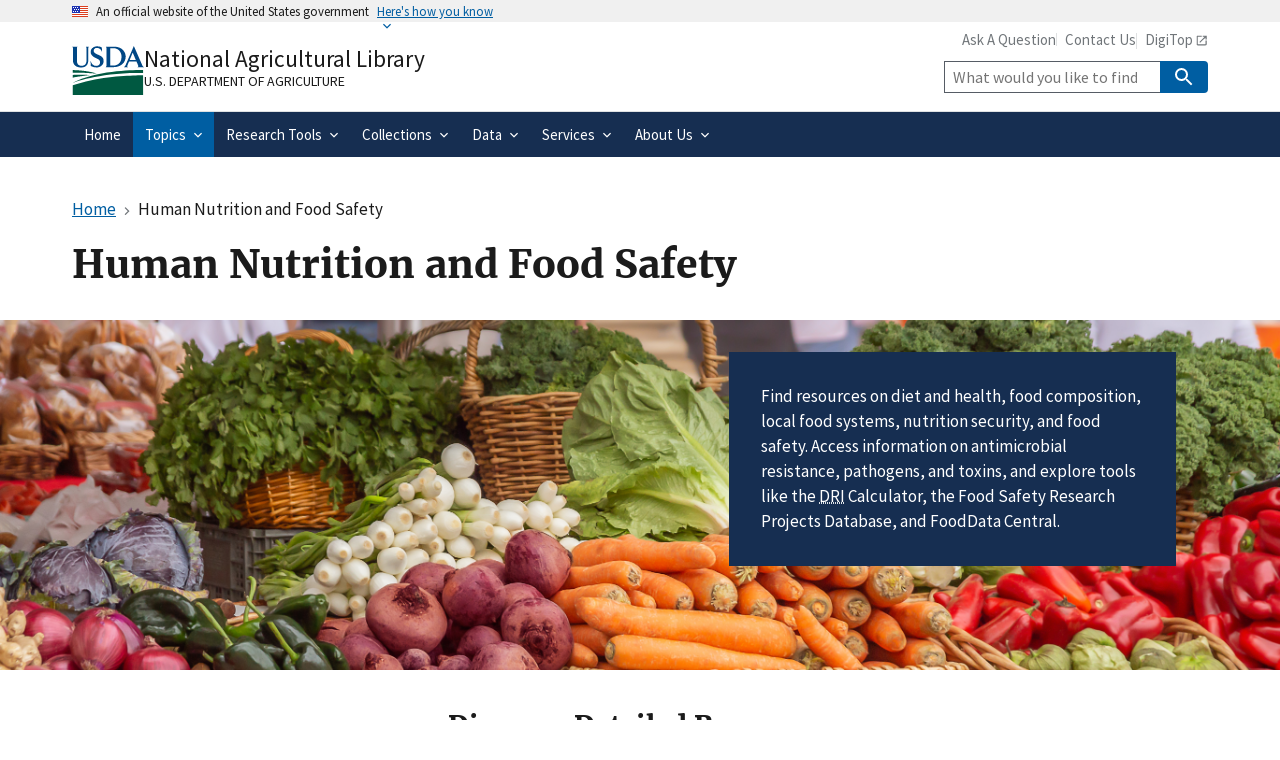

--- FILE ---
content_type: text/html; charset=UTF-8
request_url: https://www.nal.usda.gov/human-nutrition-and-food-safety?f%5B0%5D=category%3A187&page=4
body_size: 11892
content:
<!DOCTYPE html>
<html lang="en" dir="ltr">
  <head>
    <meta charset="utf-8" />
<meta name="description" content="Find resources on diet and health, nutrient composition, local foods and food safety, plus tools like the DRI Calculator and FoodData Central from USDA." />
<link rel="canonical" href="https://www.nal.usda.gov/human-nutrition-and-food-safety" />
<meta name="msvalidate.01" content="4A24138736DC6AE3D5589865B3297045" />
<meta name="google-site-verification" content="fVO2KZw8zCAz6pbIQWkKrFqKTe1Clkld5IDVAHLVqdE" />
<meta name="Generator" content="Drupal 11 (https://www.drupal.org)" />
<meta name="MobileOptimized" content="width" />
<meta name="HandheldFriendly" content="true" />
<meta name="viewport" content="width=device-width, initial-scale=1.0" />
<link rel="icon" href="/themes/custom/global_subtheme/favicon.ico" type="image/vnd.microsoft.icon" />

    <title>Human Nutrition and Food Safety | National Agricultural Library</title>
    <link rel="apple-touch-icon-precomposed" href="/themes/custom/nal_global/images/favicons/favicon-57.png">
    <link rel="apple-touch-icon-precomposed" sizes="72x72" href="/themes/custom/nal_global/images/favicons/favicon-72.png">
    <link rel="apple-touch-icon-precomposed" sizes="114x114" href="/themes/custom/nal_global/images/favicons/favicon-114.png">
    <link rel="apple-touch-icon-precomposed" sizes="144x144" href="/themes/custom/nal_global/images/favicons/favicon-144.png">
    <link rel="stylesheet" media="all" href="/sites/default/files/css/css_a32lvN4Ae-HzQVpAesjeNQ0DeYUOzGJBsQ9gQniSKX0.css?delta=0&amp;language=en&amp;theme=global_subtheme&amp;include=[base64]" />
<link rel="stylesheet" media="all" href="/sites/default/files/css/css_XXlCz4FrlgSlED7WqW1ew4BsGewYET_91UdkpV7asyA.css?delta=1&amp;language=en&amp;theme=global_subtheme&amp;include=[base64]" />

    <script type="application/json" data-drupal-selector="drupal-settings-json">{"path":{"baseUrl":"\/","pathPrefix":"","currentPath":"node\/141","currentPathIsAdmin":false,"isFront":false,"currentLanguage":"en","theme":"themes\/custom\/global_subtheme","currentQuery":{"f":["category:187"],"page":"4"}},"pluralDelimiter":"\u0003","suppressDeprecationErrors":true,"gtag":{"tagId":"G-3B6JN4Z2CV","consentMode":false,"otherIds":["G-ER98FFN75C"],"events":[],"additionalConfigInfo":[]},"ajaxPageState":{"libraries":"[base64]","theme":"global_subtheme","theme_token":null},"ajaxTrustedUrl":{"https:\/\/usdasearch.usda.gov\/search":true},"data":{"extlink":{"extTarget":false,"extTargetAppendNewWindowDisplay":true,"extTargetAppendNewWindowLabel":"(opens in a new window)","extTargetNoOverride":false,"extNofollow":false,"extTitleNoOverride":false,"extNoreferrer":false,"extFollowNoOverride":false,"extClass":"ext","extLabel":"(link is external)","extImgClass":false,"extSubdomains":false,"extExclude":"","extInclude":"","extCssExclude":".social-link,.usa-button,.important-links,.site-branding__usda","extCssInclude":"","extCssExplicit":"","extAlert":false,"extAlertText":"You are leaving a federal website to go to an external one.  We are not responsible for the content on external websites.","extHideIcons":false,"mailtoClass":"mailto","telClass":"","mailtoLabel":"(link sends email)","telLabel":"(link is a phone number)","extUseFontAwesome":false,"extIconPlacement":"append","extPreventOrphan":false,"extFaLinkClasses":"fa fa-external-link","extFaMailtoClasses":"fa fa-envelope-o","extAdditionalLinkClasses":"","extAdditionalMailtoClasses":"","extAdditionalTelClasses":"","extFaTelClasses":"fa fa-phone","allowedDomains":null,"extExcludeNoreferrer":""}},"sitewideAlert":{"refreshInterval":15000,"automaticRefresh":false},"user":{"uid":0,"permissionsHash":"4b5cff453117f61b075b66e9d8ead98e283c79491dda5dd5694e53e6f641ac4d"}}</script>
<script src="/sites/default/files/js/js_7s0mixeWYUgZmh6v40vyPc292NXDW6E_MSoj-Ee1Lig.js?scope=header&amp;delta=0&amp;language=en&amp;theme=global_subtheme&amp;include=[base64]"></script>
<script src="/modules/contrib/google_tag/js/gtag.js?t81x20"></script>
<script src="https://dap.digitalgov.gov/Universal-Federated-Analytics-Min.js?agency=USDA&amp;subagency=ARS-NAL&amp;siteplatform=Drupal" id="_fed_an_ua_tag" async></script>

  </head>
  <body>
        <a href="#main-content" class="visually-hidden focusable">
      Skip to main content
    </a>
    
      <div class="dialog-off-canvas-main-canvas" data-off-canvas-main-canvas>
    <section class="usa-banner" aria-label="Official website of the United States government">
  <div class="usa-accordion">
    <header class="usa-banner__header">
      <div class="usa-banner__inner">
        <div class="grid-col-auto">
          <img aria-hidden="true" class="usa-banner__header-flag" src="/themes/custom/nal_global/uswds/img/us_flag_small.png" alt="" />
        </div>
        <div class="grid-col-fill tablet:grid-col-auto" aria-hidden="true">
          <p class="usa-banner__header-text">An official website of the United States government</p>
          <p class="usa-banner__header-action">Here&apos;s how you know</p>
        </div>
        <button type="button" class="usa-accordion__button usa-banner__button" aria-expanded="false" aria-controls="gov-banner-default">
          <span class="usa-banner__button-text">Here&apos;s how you know</span>
        </button>
      </div>
    </header>
    <div class="usa-banner__content usa-accordion__content" id="gov-banner-default">
      <div class="grid-row grid-gap-lg">
        <div class="usa-banner__guidance tablet:grid-col-6">
          <svg width="40px" height="40px" class="usa-banner__icon usa-media-block__img banner-svg" id="dot_gov_icon" data-name="dot gov icon" xmlns="http://www.w3.org/2000/svg" viewBox="0 0 54 54">
            <defs>
              <style>
                .icon-dot-gov-1 {
                  fill: #007faa;
                }

                .icon-dot-gov-2 {
                  fill: none;
                  stroke: #046b99 !important;
                  stroke-miterlimit: 10;
                }
              </style>
            </defs>
            <title>dot gov icon</title>
            <path class="icon-dot-gov-1" d="M36.5,20.91v1.36H35.15a0.71,0.71,0,0,1-.73.68H18.23a0.71,0.71,0,0,1-.73-0.68H16.14V20.91l10.18-4.07Zm0,13.57v1.36H16.14V34.48a0.71,0.71,0,0,1,.73-0.68h18.9A0.71,0.71,0,0,1,36.5,34.48ZM21.57,23.62v8.14h1.36V23.62h2.71v8.14H27V23.62h2.71v8.14h1.36V23.62h2.71v8.14h0.63a0.71,0.71,0,0,1,.73.68v0.68H17.5V32.45a0.71,0.71,0,0,1,.73-0.68h0.63V23.62h2.71Z" />
            <circle class="icon-dot-gov-2" cx="27" cy="27.12" r="26" />
          </svg>
          <div class="usa-media-block__body">
            <p>
              <strong>Official websites use .gov</strong><br>
                A <strong>.gov</strong> website belongs to an official government organization in the United States.            </p>
          </div>
        </div>
        <div class="usa-banner__guidance tablet:grid-col-6">
          <svg width="40px" height="40px" class="usa-banner__icon usa-media-block__img banner-svg" id="https_icon" data-name="https icon" xmlns="http://www.w3.org/2000/svg" viewBox="0 0 54 54">
            <defs>
              <style>
                .icon-https-1 {
                  fill: #549500;
                }

                .icon-https-2 {
                  fill: none;
                  stroke: #458600;
                  stroke-miterlimit: 10;
                }
              </style>
            </defs>
            <title>https icon</title>
            <path class="icon-https-1" d="M34.72,34.84a1.29,1.29,0,0,1-1.29,1.29H20.57a1.29,1.29,0,0,1-1.29-1.29V27.12a1.29,1.29,0,0,1,1.29-1.29H21V23.26a6,6,0,0,1,12,0v2.57h0.43a1.29,1.29,0,0,1,1.29,1.29v7.72Zm-4.29-9V23.26a3.43,3.43,0,0,0-6.86,0v2.57h6.86Z" />
            <circle class="icon-https-2" cx="27" cy="27.12" r="26" />
          </svg>
          <div class="usa-media-block__body">
            <p>
              <strong>Secure .gov websites use HTTPS</strong><br>
                A <strong>lock</strong> ( <span class="icon-lock"><svg xmlns="http://www.w3.org/2000/svg" width="52" height="64" viewBox="0 0 52 64" class="usa-banner__lock-image" role="img" aria-hidden="true"><path fill="#000000" fill-rule="evenodd" d="M26 0c10.493 0 19 8.507 19 19v9h3a4 4 0 0 1 4 4v28a4 4 0 0 1-4 4H4a4 4 0 0 1-4-4V32a4 4 0 0 1 4-4h3v-9C7 8.507 15.507 0 26 0zm0 8c-5.979 0-10.843 4.77-10.996 10.712L15 19v9h22v-9c0-6.075-4.925-11-11-11z"/></svg></span> ) or <strong>https://</strong> means you’ve safely connected to the .gov website. Share sensitive information only on official, secure websites.            </p>
          </div>
        </div>
      </div>
    </div>
  </div>
</section>



<header data-component-id="nal_global:header__extended" class="usa-header usa-header--extended">
  <div class="usa-navbar">
    
<div data-component-id="nal_global:site_branding" class="nal-site-branding">
  <svg xmlns="http://www.w3.org/2000/svg" viewBox="0 0 147.04 100.58" aria-labelledby="usda-logo">
  <title id="usda-logo">USDA Logo</title>
  <defs>
    <style>.usda-logo-1{fill:#004785;}.usda-logo-2{fill:#005941;}</style>
  </defs>
  <g id="Layer_2" data-name="Layer 2">
    <g id="Layer_1-2" data-name="Layer 1">
      <path class="usda-logo-1" d="M33.36,4.09l-.19,25.36c0,10.54-6.26,14.63-14.69,14.63C11.22,44.08,2,40.86,2,29.88V4.09A3.16,3.16,0,0,0,0,1.3H11.9A3.11,3.11,0,0,0,10,4.09v26c0,4.34,1.49,10.48,9.55,10.48,7.38,0,10-4.84,10-11L29.45,4.09A3,3,0,0,0,27.78,1.3H35A3,3,0,0,0,33.36,4.09Z"/>
      <path class="usda-logo-1" d="M50.15,44.08a26.37,26.37,0,0,1-11.9-3l-.31-10.48c1.18,4.4,4.9,10.23,11.35,10.23,6.13,0,8-4.4,8-7.44,0-6-5.39-6.76-11-9.8s-8.19-6.51-8.19-11.22C38.06,4,45.94.62,51.58.62a19.92,19.92,0,0,1,9.36,2.29l.31,9.18c-.87-3.29-4.4-8.25-10.35-8.25-4.72,0-6.58,3.29-6.58,6,0,3.78,2.67,5.2,8.5,7.87S64.6,22.44,64.6,31.06C64.6,38.81,57.78,44.08,50.15,44.08Z"/>
      <path class="usda-logo-1" d="M84.62,43.46H68.69a3.08,3.08,0,0,0,1.61-2.79V4.09A3,3,0,0,0,68.69,1.3H85.18c20.4,0,24.49,14.45,24.49,20.46C109.67,32.55,101.36,43.46,84.62,43.46ZM83.88,4.4c-1.49,0-4.78,0-5.71.13V40.24h5c14,0,17.92-9.43,17.92-18.48C101.05,14.32,96.71,4.4,83.88,4.4Z"/>
      <path class="usda-logo-1" d="M133.77,43.46c1.62-.87,1.93-1.73,1.49-3-.18-.62-1.8-4.4-3.53-8.61H116.54a89.58,89.58,0,0,0-3.47,8.55c-.56,1.49-.25,2.36,1.42,3.1h-8.55a7.38,7.38,0,0,0,2.91-3C110,38.07,126.33,0,126.33,0s16.5,38.07,17.61,40.42a5.45,5.45,0,0,0,3.1,3ZM124,13.39s-4.22,10.54-6.2,15.19H130.3C127.39,21.7,124,13.39,124,13.39Z"/>
      <path class="usda-logo-2" d="M145.18,49.42S55,47.18,1.52,75.65c0,0,56.63-22.39,143.66-20.15Z"/>
      <path class="usda-logo-2" d="M1.52,49.42s30.4.32,49.27,7.36c0,0-38.71-3.2-49.27-1.6Z"/>
      <path class="usda-logo-2" d="M1.52,59.34s21.76-1,34.88.32c0,0-31.68,3.84-34.88,5.44Z"/>
      <path class="usda-logo-2" d="M130.23,60.32h-.47C103.53,60.83,48.51,64,1.54,80.59v20l143.66,0V60.32S139.62,60.15,130.23,60.32Z"/>
    </g>
  </g>
</svg>

  <div class="nal-site-branding__text">
          <div class="nal-site-branding__site-name"><a href="/" title="Home" rel="home">National Agricultural Library</a></div>
        <div class="nal-site-branding__usda site-branding__usda"><a href="https://www.usda.gov">U.S. Department of Agriculture</a></div>
  </div>
</div>

    <button data-component-id="nal_global:menu_button" class="usa-menu-btn cursor-pointer" type="button">Menu</button>

  </div>
  <nav aria-label="Primary navigation" class="usa-nav">
    <div class="usa-nav__inner">
      
<button class="usa-nav__close nal-close-button bg-transparent border-0 cursor-pointer" data-component-id="nal_global:close_button">
  <svg aria-hidden="true" class="usa-icon" focusable="false" role="img"><use href="/themes/custom/nal_global/uswds/img/sprite.svg#close"></use></svg>
  <span class="usa-sr-only">Close</span>
</button>


      <div class="usa-nav__secondary">
            
<ul id="block-global-subtheme-secondarylinks" data-component-id="nal_global:secondary_links" class="usa-nav__secondary-links">
      <li class="usa-nav__secondary-item">
      <a href="/ask-question" data-drupal-link-system-path="node/14">Ask A Question</a>
    </li>
      <li class="usa-nav__secondary-item">
      <a href="/contact-us" data-drupal-link-system-path="node/10">Contact Us</a>
    </li>
      <li class="usa-nav__secondary-item">
      <a href="https://digitop.nal.usda.gov/">DigiTop</a>
    </li>
  </ul>


<div id="block-global-subtheme-webform-usasearch" class="block block-webform block-webform-block">
  
    
      <form class="webform-submission-form webform-submission-add-form webform-submission-usasearch-form webform-submission-usasearch-add-form webform-submission-usasearch-node-141-form webform-submission-usasearch-node-141-add-form usa-search usa-search--small js-webform-details-toggle webform-details-toggle" role="search" data-drupal-selector="webform-submission-usasearch-node-141-add-form" action="https://usdasearch.usda.gov/search" method="get" id="webform-submission-usasearch-node-141-add-form" accept-charset="UTF-8">
  
  <div class="js-webform-type-search webform-type-search js-form-item form-item form-type-search js-form-type-search form-item-query js-form-item-query form-no-label">
      <label for="edit-query" class="usa-label visually-hidden">Site Search</label>
        <input class="usagov-search-autocomplete form-search usa-input" data-drupal-selector="edit-query" type="search" id="edit-query" name="query" size="60" maxlength="128" placeholder="What would you like to find?" />

        </div>
<input data-drupal-selector="edit-affiliate" type="hidden" name="affiliate" value="www.nal.usda.gov" />
<div data-drupal-selector="edit-actions" class="form-actions webform-actions js-form-wrapper form-wrapper" id="edit-actions--EoSM9LhdgoI">
          
<button class="webform-button--submit button button--primary js-form-submit form-submit usa-button" data-drupal-selector="edit-actions-submit" type="submit" id="edit-actions-submit" name="op" value="Search" data-component-id="nal_global:button"><svg aria-hidden="true" class="usa-icon" focusable="false" role="img"><use href="/themes/custom/nal_global/uswds/img/sprite.svg#search"></use></svg>
<span class="nal-button__text">Search</span>
</button>




</div>


  
</form>

  </div>



  
      </div>

          
                    <ul data-component-id="nal_global:primary_navigation" class="usa-nav__primary usa-accordion">
                <li class="usa-nav__primary-item">
        
                          <a href="/" class="usa-nav-link" data-drupal-link-system-path="&lt;front&gt;"><span>Home</span></a>
        
              </li>
                <li class="usa-nav__primary-item">
        
                          
          <button class="usa-accordion__button usa-nav__link usa-current" aria-expanded="false" aria-controls="extended-nav-section-2"><span>Topics</span></button>
        
                                                <ul id="extended-nav-section-2" hidden class="usa-nav__submenu">
                <li class="usa-nav__submenu-item">
        
                          <a href="/animal-health-and-welfare" data-drupal-link-system-path="node/126"><span>Animal Health and Welfare</span></a>
        
              </li>
                <li class="usa-nav__submenu-item">
        
                          <a href="/economics-business-and-trade" data-drupal-link-system-path="node/136"><span>Economics, Business, and Trade</span></a>
        
              </li>
                <li class="usa-nav__submenu-item">
        
                          <a href="/farms-and-agricultural-production-systems" data-drupal-link-system-path="node/134"><span>Farms and Agricultural Production Systems</span></a>
        
              </li>
                <li class="usa-nav__submenu-item">
        
                          <a href="/human-nutrition-and-food-safety" class="usa-current" data-drupal-link-system-path="node/141"><span>Human Nutrition and Food Safety</span></a>
        
              </li>
                <li class="usa-nav__submenu-item">
        
                          <a href="/natural-resources-conservation-environment" data-drupal-link-system-path="node/132"><span>Natural Resources, Conservation, and Environment</span></a>
        
              </li>
                <li class="usa-nav__submenu-item">
        
                          <a href="/plant-production-gardening" data-drupal-link-system-path="node/135"><span>Plant Production and Gardening</span></a>
        
              </li>
                <li class="usa-nav__submenu-item">
        
                          <a href="/rural-development-communities" data-drupal-link-system-path="node/125"><span>Rural Development and Communities</span></a>
        
              </li>
                <li class="usa-nav__submenu-item">
        
                          <a href="/topics" data-drupal-link-system-path="node/479"><span>All Topics</span></a>
        
              </li>
        </ul>
  
              </li>
                <li class="usa-nav__primary-item">
        
                          
          <button class="usa-accordion__button usa-nav__link" aria-expanded="false" aria-controls="extended-nav-section-3"><span>Research Tools</span></button>
        
                                                <ul id="extended-nav-section-3" hidden class="usa-nav__submenu">
                <li class="usa-nav__submenu-item">
        
                          <a href="https://search.nal.usda.gov" title="SEARCH the National Agricultural Library"><span>NAL SEARCH</span></a>
        
              </li>
                <li class="usa-nav__submenu-item">
        
                          <a href="https://search.nal.usda.gov/discovery/search?vid=01NAL_INST:MAIN&amp;search_scope=pubag"><span>PubAg</span></a>
        
              </li>
                <li class="usa-nav__submenu-item">
        
                          <a href="https://agdatacommons.nal.usda.gov"><span>Ag Data Commons</span></a>
        
              </li>
                <li class="usa-nav__submenu-item">
        
                          <a href="https://search.nal.usda.gov/discovery/search?vid=01NAL_INST:MAIN&amp;search_scope=agricola"><span>AGRICOLA</span></a>
        
              </li>
                <li class="usa-nav__submenu-item">
        
                          <a href="https://lod.nal.usda.gov/" title="National Agricultural Library (NALT) Concept Space"><span>NALT Concept Space</span></a>
        
              </li>
                <li class="usa-nav__submenu-item">
        
                          <a href="https://fdc.nal.usda.gov/"><span>Food Data Central</span></a>
        
              </li>
                <li class="usa-nav__submenu-item">
        
                          <a href="/research-tools/food-safety-research-projects" data-drupal-link-system-path="node/215"><span>Food Safety Research Projects Database</span></a>
        
              </li>
                <li class="usa-nav__submenu-item">
        
                          <a href="https://archivesspace.nal.usda.gov/"><span>Manuscript Collections Search</span></a>
        
              </li>
                <li class="usa-nav__submenu-item">
        
                          <a href="/research-tools/research-tools" data-drupal-link-system-path="node/163"><span>All Research Tools</span></a>
        
              </li>
        </ul>
  
              </li>
                <li class="usa-nav__primary-item">
        
                          
          <button class="usa-accordion__button usa-nav__link" aria-expanded="false" aria-controls="extended-nav-section-4"><span>Collections</span></button>
        
                                                <ul id="extended-nav-section-4" hidden class="usa-nav__submenu">
                <li class="usa-nav__submenu-item">
        
                          <a href="https://naldc.nal.usda.gov" title="Link to the National Agricultural Library Digital Collections"><span>Digital Collections</span></a>
        
              </li>
                <li class="usa-nav__submenu-item">
        
                          <a href="/collections/exhibits" data-drupal-link-system-path="node/658"><span>Exhibits</span></a>
        
              </li>
                <li class="usa-nav__submenu-item">
        
                          <a href="/collections/special-collections" data-drupal-link-system-path="node/657"><span>Special Collections</span></a>
        
              </li>
                <li class="usa-nav__submenu-item">
        
                          <a href="/collections/stories" data-drupal-link-system-path="node/137"><span>Stories From the Collection</span></a>
        
              </li>
                <li class="usa-nav__submenu-item">
        
                          <a href="/collections/government-documents" data-drupal-link-system-path="node/758"><span>Government Documents</span></a>
        
              </li>
                <li class="usa-nav__submenu-item">
        
                          <a href="/all-collections" data-drupal-link-system-path="node/484"><span>All Collections</span></a>
        
              </li>
        </ul>
  
              </li>
                <li class="usa-nav__primary-item">
        
                          
          <button class="usa-accordion__button usa-nav__link" aria-expanded="false" aria-controls="extended-nav-section-5"><span>Data</span></button>
        
                                                <ul id="extended-nav-section-5" hidden class="usa-nav__submenu">
                <li class="usa-nav__submenu-item">
        
                          <a href="/services/data-management-planning" data-drupal-link-system-path="node/864"><span>Data Management Planning Services</span></a>
        
              </li>
                <li class="usa-nav__submenu-item">
        
                          <a href="/services/data-management-planning#toc-create-a-dmp" data-drupal-link-system-path="node/864"><span>Create a DMP</span></a>
        
              </li>
                <li class="usa-nav__submenu-item">
        
                          <a href="/services/data-management-planning#toc-dmp-feedback-and-review" data-drupal-link-system-path="node/864"><span>DMP Feedback and Review</span></a>
        
              </li>
                <li class="usa-nav__submenu-item">
        
                          <a href="/services/data-management-planning#toc-find-a-data-repository" title="Resources for finding a suitable data repository" data-drupal-link-system-path="node/864"><span>Find a Data Repository</span></a>
        
              </li>
                <li class="usa-nav__submenu-item">
        
                          <a href="/services/data-management-planning#toc-data-management-glossary" title="Helpful definitions of Data Management terminology" data-drupal-link-system-path="node/864"><span>Data Management Glossary</span></a>
        
              </li>
                <li class="usa-nav__submenu-item">
        
                          <a href="/services/data-management-planning#toc-data-management-videos" data-drupal-link-system-path="node/864"><span>Data Management Videos</span></a>
        
              </li>
        </ul>
  
              </li>
                <li class="usa-nav__primary-item">
        
                          
          <button class="usa-accordion__button usa-nav__link" aria-expanded="false" aria-controls="extended-nav-section-6"><span>Services</span></button>
        
                                                <ul id="extended-nav-section-6" hidden class="usa-nav__submenu">
                <li class="usa-nav__submenu-item">
        
                          <a href="/services/public-access" data-drupal-link-system-path="node/175"><span>Public Access and Open Science at USDA</span></a>
        
              </li>
                <li class="usa-nav__submenu-item">
        
                          <a href="/services/data-management-planning" data-drupal-link-system-path="node/864"><span>Data Management Planning</span></a>
        
              </li>
                <li class="usa-nav__submenu-item">
        
                          <a href="/services/agdatacommons" data-drupal-link-system-path="node/818"><span>Ag Data Commons User Guide</span></a>
        
              </li>
                <li class="usa-nav__submenu-item">
        
                          <a href="https://digitop.nal.usda.gov/"><span>DigiTop</span></a>
        
              </li>
                <li class="usa-nav__submenu-item">
        
                          <a href="/borrow-materials" data-drupal-link-system-path="node/11"><span>Borrow Materials</span></a>
        
              </li>
                <li class="usa-nav__submenu-item">
        
                          <a href="/ask-question" data-drupal-link-system-path="node/14"><span>Reference and Research</span></a>
        
              </li>
                <li class="usa-nav__submenu-item">
        
                          <a href="/services" data-drupal-link-system-path="node/165"><span>All Services</span></a>
        
              </li>
        </ul>
  
              </li>
                <li class="usa-nav__primary-item">
        
                          
          <button class="usa-accordion__button usa-nav__link" aria-expanded="false" aria-controls="extended-nav-section-7"><span>About Us</span></button>
        
                                                <ul id="extended-nav-section-7" hidden class="usa-nav__submenu">
                <li class="usa-nav__submenu-item">
        
                          <a href="/about-the-library" data-drupal-link-system-path="node/3"><span>About the Library</span></a>
        
              </li>
                <li class="usa-nav__submenu-item">
        
                          <a href="/about-us/events" data-drupal-link-system-path="node/171"><span>Events</span></a>
        
              </li>
                <li class="usa-nav__submenu-item">
        
                          <a href="/programs" data-drupal-link-system-path="node/100"><span>Program Areas</span></a>
        
              </li>
                <li class="usa-nav__submenu-item">
        
                          <a href="/about-us/internships" data-drupal-link-system-path="node/13"><span>Internships</span></a>
        
              </li>
                <li class="usa-nav__submenu-item">
        
                          <a href="/contact-us" data-drupal-link-system-path="node/10"><span>Contact Us</span></a>
        
              </li>
        </ul>
  
              </li>
        </ul>
  






      </div>
  </nav>
</header>


  <div class="grid-container">
    <div class="grid-row grid-gap">

                  <section class="tablet:grid-col-12">

                                      <div class="highlighted">  <div class="region region--highlighted">
    <div id="block-global-subtheme-sitewidealert" class="block block-sitewide-alert-block">
  
    
      <div data-sitewide-alert role="banner"></div>
  </div>
<div data-drupal-messages-fallback class="hidden"></div>

  </div>
</div>
                  
                                      
                  
                          <main id="main-content">
              <div class="region region--content">
    <div id="block-global-subtheme-breadcrumbs" class="block block-system block-system-breadcrumb-block">
  
    
        
<nav data-component-id="nal_global:breadcrumbs" aria-label="Breadcrumbs" class="usa-breadcrumb">
  <ol class="usa-breadcrumb__list">
                <li class="usa-breadcrumb__list-item">
                  <a href="/" class="usa-breadcrumb__link"><span>Home</span></a>
              </li>
                              <li class="usa-breadcrumb__list-item usa-current" aria-current="page">
                  <span>Human Nutrition and Food Safety</span>
              </li>
      </ol>
</nav>



  </div>
<div id="block-global-subtheme-page-title" class="block block-core block-page-title-block">
  
    
      
  <h1 class="margin-top-0"><span>Human Nutrition and Food Safety</span>
</h1>


  </div>
<div id="block-global-subtheme-content" class="block block-system block-system-main-block">
  
    
      <article class="node node--type-page node--view-mode-full">

  
    

  
  <div>
      <div class="layout layout--onecol">
    <div  class="layout__region layout__region--content">
      <div class="block block-layout-builder block-extra-field-blocknodepagecontent-moderation-control">
  
    
      
  </div>
    
<section data-component-id="nal_global:hero" class="usa-hero" style="min-height: 350px;">
  
  <div class="grid-container">
    <div class="usa-hero__callout grid-col-12 tablet:grid-col-6 desktop:grid-col-5 tablet:grid-offset-6 desktop:grid-offset-7">
      
            
          
  <p>Find resources on diet and health, food composition, local food systems, nutrition security, and food safety. Access information on antimicrobial resistance, pathogens, and toxins, and explore tools like the <abbr title="Dietary Reference Intakes">DRI</abbr> Calculator, the Food Safety Research Projects Database, and FoodData Central.</p>



      </div>
  </div>

  <div class="nal-hero__background" style="background-image: url(&#039;/sites/default/files/hero-image/farmers_market_vegetables%20-%20Manny%20DaCunha.jpeg&#039;);"></div>
</section>



    </div>
  </div>
    
  <div class="layout">
          
<div class="nal-layout__section-heading">
      <h2  class="nal-layout__section-heading__title" id="section--discover-detailed-resourc">Discover Detailed Resources</h2>
    </div>

    
    <div class="layout__container grid-row grid-gap-4">
        <div class="layout__region layout__region--content grid-col-12">
    <div class="block block-layout-builder block-inline-blockicon-group">
  
    
      
<ul data-component-id="nal_global:thumbnail_menu" class="nal-thumbnail-menu">
      <li class="nal-thumbnail-menu__item">
<div data-component-id="nal_global:thumbnail_menu_item" class="nal-thumbnail-menu-item">
  
  <a class="nal-thumbnail-menu-item__link" href="/human-nutrition-and-food-safety/diet-and-health" rel="bookmark">
        
  
<div data-component-id="nal_global:thumbnail" class="nal-thumbnail nal-thumbnail--circle">
          <img loading="lazy" src="/sites/default/files/styles/icon/public/icon-images/produce_chopping_kitchen_0.jpeg?h=9a7fff01&amp;itok=VgWgCYmB" width="120" height="120" alt="" />



    </div>



      
    <span class="nal-thumbnail-menu-item__title">Diet and Health</span>
    
  </a>
  </div>


</li>
      <li class="nal-thumbnail-menu__item">
<div data-component-id="nal_global:thumbnail_menu_item" class="nal-thumbnail-menu-item">
  
  <a class="nal-thumbnail-menu-item__link" href="/human-nutrition-and-food-safety/dietary-guidance" rel="bookmark">
        
  
<div data-component-id="nal_global:thumbnail" class="nal-thumbnail nal-thumbnail--circle">
          <img loading="lazy" src="/sites/default/files/styles/icon/public/icon-images/lunch_bowl_2%20-%20fahrwasser_1.jpeg?h=2d9b7919&amp;itok=T1K_NkF7" width="120" height="120" alt="" />



    </div>



      
    <span class="nal-thumbnail-menu-item__title">Dietary Guidance</span>
    
  </a>
  </div>


</li>
      <li class="nal-thumbnail-menu__item">
<div data-component-id="nal_global:thumbnail_menu_item" class="nal-thumbnail-menu-item">
  
  <a class="nal-thumbnail-menu-item__link" href="/human-nutrition-and-food-safety/food-composition" rel="bookmark">
        
  
<div data-component-id="nal_global:thumbnail" class="nal-thumbnail nal-thumbnail--circle">
          <img loading="lazy" src="/sites/default/files/styles/icon/public/icon-images/grocery_phone_older%20-%20Robert%20Kneschke_0.jpeg?h=6f8e8448&amp;itok=CdWgv1hP" width="120" height="120" alt="" />



    </div>



      
    <span class="nal-thumbnail-menu-item__title">Food Composition</span>
    
  </a>
  </div>


</li>
      <li class="nal-thumbnail-menu__item">
<div data-component-id="nal_global:thumbnail_menu_item" class="nal-thumbnail-menu-item">
  
  <a class="nal-thumbnail-menu-item__link" href="/human-nutrition-and-food-safety/food-entrepreneurship" rel="bookmark">
        
  
<div data-component-id="nal_global:thumbnail" class="nal-thumbnail nal-thumbnail--circle">
          <img loading="lazy" src="/sites/default/files/styles/icon/public/icon-images/food_business%20-%20AntonioDiaz.jpeg?h=7a1b8a67&amp;itok=YUHCnChz" width="120" height="120" alt="" />



    </div>



      
    <span class="nal-thumbnail-menu-item__title">Food Entrepreneurship</span>
    
  </a>
  </div>


</li>
      <li class="nal-thumbnail-menu__item">
<div data-component-id="nal_global:thumbnail_menu_item" class="nal-thumbnail-menu-item">
  
  <a class="nal-thumbnail-menu-item__link" href="/human-nutrition-and-food-safety/food-labeling" rel="bookmark">
        
  
<div data-component-id="nal_global:thumbnail" class="nal-thumbnail nal-thumbnail--circle">
          <img loading="lazy" src="/sites/default/files/styles/icon/public/icon-images/food%20labels%20-%20JackF_0.jpeg?h=f55ea208&amp;itok=EzxeAexV" width="120" height="120" alt="" />



    </div>



      
    <span class="nal-thumbnail-menu-item__title">Food Labeling</span>
    
  </a>
  </div>


</li>
      <li class="nal-thumbnail-menu__item">
<div data-component-id="nal_global:thumbnail_menu_item" class="nal-thumbnail-menu-item">
  
  <a class="nal-thumbnail-menu-item__link" href="/human-nutrition-and-food-safety/food-security" rel="bookmark">
        
  
<div data-component-id="nal_global:thumbnail" class="nal-thumbnail nal-thumbnail--circle">
          <img loading="lazy" src="/sites/default/files/styles/icon/public/icon-images/food_bank_meal%20-%20kuarmungadd.jpeg?h=329531b8&amp;itok=ou1QPHA4" width="120" height="120" alt="" />



    </div>



      
    <span class="nal-thumbnail-menu-item__title">Food Security</span>
    
  </a>
  </div>


</li>
      <li class="nal-thumbnail-menu__item">
<div data-component-id="nal_global:thumbnail_menu_item" class="nal-thumbnail-menu-item">
  
  <a class="nal-thumbnail-menu-item__link" href="/human-nutrition-and-food-safety/life-stage-nutrition" rel="bookmark">
        
  
<div data-component-id="nal_global:thumbnail" class="nal-thumbnail nal-thumbnail--circle">
          <img loading="lazy" src="/sites/default/files/styles/icon/public/icon-images/life%20stage%20nutrition%20-%20Monkey%20Business_0.jpeg?h=cecf4cec&amp;itok=tR3sE59i" width="120" height="120" alt="" />



    </div>



      
    <span class="nal-thumbnail-menu-item__title">Life Stage Nutrition</span>
    
  </a>
  </div>


</li>
      <li class="nal-thumbnail-menu__item">
<div data-component-id="nal_global:thumbnail_menu_item" class="nal-thumbnail-menu-item">
  
  <a class="nal-thumbnail-menu-item__link" href="/human-nutrition-and-food-safety/local-foods-and-communities" rel="bookmark">
        
  
<div data-component-id="nal_global:thumbnail" class="nal-thumbnail nal-thumbnail--circle">
          <img loading="lazy" src="/sites/default/files/styles/icon/public/icon-images/barn_field_flicker_51318638237_17cb78a661_o.jpg?h=6f6a42e1&amp;itok=STS58sTE" width="120" height="120" alt="" />



    </div>



      
    <span class="nal-thumbnail-menu-item__title">Local Foods and Communities</span>
    
  </a>
  </div>


</li>
      <li class="nal-thumbnail-menu__item">
<div data-component-id="nal_global:thumbnail_menu_item" class="nal-thumbnail-menu-item">
  
  <a class="nal-thumbnail-menu-item__link" href="/human-nutrition-and-food-safety/nutrition-security" rel="bookmark">
        
  
<div data-component-id="nal_global:thumbnail" class="nal-thumbnail nal-thumbnail--circle">
          <img loading="lazy" src="/sites/default/files/styles/icon/public/icon-images/man_grocery_milk%20-%20antgor_2.jpeg?h=ac778ff2&amp;itok=PC-kAnPI" width="120" height="120" alt="" />



    </div>



      
    <span class="nal-thumbnail-menu-item__title">Nutrition Security</span>
    
  </a>
  </div>


</li>
      <li class="nal-thumbnail-menu__item">
<div data-component-id="nal_global:thumbnail_menu_item" class="nal-thumbnail-menu-item">
  
  <a class="nal-thumbnail-menu-item__link" href="/human-nutrition-and-food-safety/nutrition-tools-and-curricula" rel="bookmark">
        
  
<div data-component-id="nal_global:thumbnail" class="nal-thumbnail nal-thumbnail--circle">
          <img loading="lazy" src="/sites/default/files/styles/icon/public/icon-images/online%20tools%20-%20LIGHTFIELD%20STUDIOS_1.jpeg?h=daecdb0e&amp;itok=Aj4GKf10" width="120" height="120" alt="" />



    </div>



      
    <span class="nal-thumbnail-menu-item__title">Nutrition Tools and Curricula</span>
    
  </a>
  </div>


</li>
  </ul>



  </div>

  </div>
    </div>

    <div class="layout__background"></div>
  </div>

    
  <div class="layout">
          
<div class="nal-layout__section-heading">
      <h2  class="nal-layout__section-heading__title" id="section--food-safety-topics">Food Safety Topics</h2>
    </div>

    
    <div class="layout__container grid-row grid-gap-4">
        <div class="layout__region layout__region--content grid-col-12">
    <div class="block block-layout-builder block-inline-blockicon-group">
  
    
      
<ul data-component-id="nal_global:thumbnail_menu" class="nal-thumbnail-menu">
      <li class="nal-thumbnail-menu__item">
<div data-component-id="nal_global:thumbnail_menu_item" class="nal-thumbnail-menu-item">
  
  <a class="nal-thumbnail-menu-item__link" href="/human-nutrition-and-food-safety/antimicrobial-resistance" rel="bookmark">
        
  
<div data-component-id="nal_global:thumbnail" class="nal-thumbnail nal-thumbnail--circle">
          <img loading="lazy" src="/sites/default/files/styles/icon/public/icon-images/t5-banner_0.jpg?h=6437d34d&amp;itok=zelnoRDa" width="120" height="120" alt="" />



    </div>



      
    <span class="nal-thumbnail-menu-item__title">Antimicrobial Resistance</span>
    
  </a>
  </div>


</li>
      <li class="nal-thumbnail-menu__item">
<div data-component-id="nal_global:thumbnail_menu_item" class="nal-thumbnail-menu-item">
  
  <a class="nal-thumbnail-menu-item__link" href="/human-nutrition-and-food-safety/bacterial-pathogens-viruses-and-foodborne-illness" rel="bookmark">
        
  
<div data-component-id="nal_global:thumbnail" class="nal-thumbnail nal-thumbnail--circle">
          <img loading="lazy" src="/sites/default/files/styles/icon/public/icon-images/Microscopic%20Bacteria_3.jpg?h=53f45f9d&amp;itok=vs_T0SEG" width="120" height="120" alt="" />



    </div>



      
    <span class="nal-thumbnail-menu-item__title">Bacterial Pathogens, Viruses, and Foodborne Illness</span>
    
  </a>
  </div>


</li>
      <li class="nal-thumbnail-menu__item">
<div data-component-id="nal_global:thumbnail_menu_item" class="nal-thumbnail-menu-item">
  
  <a class="nal-thumbnail-menu-item__link" href="/human-nutrition-and-food-safety/chemical-contaminants" rel="bookmark">
        
  
<div data-component-id="nal_global:thumbnail" class="nal-thumbnail nal-thumbnail--circle">
          <img loading="lazy" src="/sites/default/files/styles/icon/public/icon-images/Biological%20and%20Chemical%20Contaminants%20Radiation%20Level%20Check-3by2_0.jpg?h=53f45f9d&amp;itok=H56WtGKS" width="120" height="120" alt="" />



    </div>



      
    <span class="nal-thumbnail-menu-item__title">Chemical Contaminants</span>
    
  </a>
  </div>


</li>
      <li class="nal-thumbnail-menu__item">
<div data-component-id="nal_global:thumbnail_menu_item" class="nal-thumbnail-menu-item">
  
  <a class="nal-thumbnail-menu-item__link" href="/human-nutrition-and-food-safety/food-safety-standards" rel="bookmark">
        
  
<div data-component-id="nal_global:thumbnail" class="nal-thumbnail nal-thumbnail--circle">
          <img loading="lazy" src="/sites/default/files/styles/icon/public/icon-images/Food%20Processing%20Technology%20Stock%20_73929852.jpeg?h=53f45f9d&amp;itok=QpewcC7f" width="120" height="120" alt="" />



    </div>



      
    <span class="nal-thumbnail-menu-item__title">Food Safety Standards</span>
    
  </a>
  </div>


</li>
      <li class="nal-thumbnail-menu__item">
<div data-component-id="nal_global:thumbnail_menu_item" class="nal-thumbnail-menu-item">
  
  <a class="nal-thumbnail-menu-item__link" href="/human-nutrition-and-food-safety/natural-toxins-in-food" rel="bookmark">
        
  
<div data-component-id="nal_global:thumbnail" class="nal-thumbnail nal-thumbnail--circle">
          <img loading="lazy" src="/sites/default/files/styles/icon/public/icon-images/Aflatoxins_4.jpg?h=53f45f9d&amp;itok=kXUOTTy3" width="120" height="120" alt="" />



    </div>



      
    <span class="nal-thumbnail-menu-item__title">Natural Toxins</span>
    
  </a>
  </div>


</li>
  </ul>



  </div>

  </div>
    </div>

    <div class="layout__background"></div>
  </div>

        
  <div class="layout">
          
<div class="nal-layout__section-heading">
      <h2  class="nal-layout__section-heading__title" id="section--key-tools-and-products">Key Tools and Products</h2>
    </div>

    
    <div class="layout__container grid-row grid-gap-4">
        <div class="layout__region layout__region--first tablet:grid-col-4">
    

<div data-component-id="nal_global:card" class="usa-card">
  <div class="usa-card__container">
    <div class="usa-card__header">
      
      <h3 class="usa-card__heading">DRI Calculator for Healthcare Professionals</h3>
      
    </div>
    <div class="usa-card__media">
      <div class="usa-card__img">
            
    <img loading="lazy" src="/sites/default/files/styles/card/public/card-image/istock_62168048_large_0_1.jpg?h=3a51597d&amp;itok=o9poEqPd" width="330" height="220" alt="" />







        </div>
    </div>
    <div class="usa-card__body">
          
  <p>Calculate daily nutrient recommendations based on the Dietary Reference Intakes (DRIs) established by the&nbsp;National Academies of Sciences, Engineering and Medicine.&nbsp;</p>



      </div>
    <div class="usa-card__footer">
          
  <a href="/human-nutrition-and-food-safety/dri-calculator" class="usa-button">Discover Nutritional Needs</a>


      </div>
  </div>
</div>



  </div>

  <div class="layout__region layout__region--second tablet:grid-col-4">
    

<div data-component-id="nal_global:card" class="usa-card">
  <div class="usa-card__container">
    <div class="usa-card__header">
      
      <h3 class="usa-card__heading">Food Safety Research Projects Database</h3>
      
    </div>
    <div class="usa-card__media">
      <div class="usa-card__img">
            
    <img loading="lazy" src="/sites/default/files/styles/card/public/card-image/amr_1.jpg?h=3a51597d&amp;itok=OXhcplvv" width="330" height="220" alt="" />







        </div>
    </div>
    <div class="usa-card__body">
          
  <p>The Research Projects Database provides users with information on current food safety research projects from both <abbr title="United States">U.S.</abbr> and international government and non-government organizations.</p>



      </div>
    <div class="usa-card__footer">
          
  <a href="/research-tools/food-safety-research-projects" class="usa-button">Search the Database</a>


      </div>
  </div>
</div>



  </div>

  <div class="layout__region layout__region--third tablet:grid-col-4">
    

<div data-component-id="nal_global:card" class="usa-card">
  <div class="usa-card__container">
    <div class="usa-card__header">
      
      <h3 class="usa-card__heading">Get Started Finding Food Safety Research Publications</h3>
      
    </div>
    <div class="usa-card__media">
      <div class="usa-card__img">
            
    <img loading="lazy" src="/sites/default/files/styles/card/public/card-image/Research%20Publications%20Image%20_0.jpeg?h=2188f392&amp;itok=-QATzuq4" width="330" height="220" alt="" />







        </div>
    </div>
    <div class="usa-card__body">
          
  <p><span>Discover search terms, canned searches, links to selected databases, and details about food safety research program plans.</span></p>



      </div>
    <div class="usa-card__footer">
          
  <a href="/services/get-started-finding-food-safety-research-publications" class="usa-button">Find Food Safety Research</a>


      </div>
  </div>
</div>



  </div>
    </div>

    <div class="layout__background"></div>
  </div>

      
  <div class="layout">
    
    <div class="layout__container grid-row grid-gap-4">
        <div class="layout__region layout__region--first tablet:grid-col-4">
    

<div data-component-id="nal_global:card" class="usa-card">
  <div class="usa-card__container">
    <div class="usa-card__header">
      
      <h3 class="usa-card__heading">Find Nutrition Research and Publications</h3>
      
    </div>
    <div class="usa-card__media">
      <div class="usa-card__img">
            
    <img loading="lazy" src="/sites/default/files/styles/card/public/card-image/research_food_petri_test%20tubes%20-%20udra11.jpeg?h=0d27ee61&amp;itok=FCsW-FEu" width="330" height="220" alt="" />







        </div>
    </div>
    <div class="usa-card__body">
          
  <p>Learn how to find food and human nutrition research articles using topical queries and bibliographic databases.</p>



      </div>
    <div class="usa-card__footer">
          
  <a href="/services/find-nutrition-research-and-publications" class="usa-button">Start Searching</a>


      </div>
  </div>
</div>



  </div>

  <div class="layout__region layout__region--second tablet:grid-col-4">
    

<div data-component-id="nal_global:card" class="usa-card">
  <div class="usa-card__container">
    <div class="usa-card__header">
      
      <h3 class="usa-card__heading">Nutrient Lists from Standard Reference Legacy (2018)</h3>
      
    </div>
    <div class="usa-card__media">
      <div class="usa-card__img">
            
    <img loading="lazy" src="/sites/default/files/styles/card/public/card-image/calculator_nutrition_food_1.jpg?h=d668167d&amp;itok=r_2gQEhX" width="330" height="220" alt="" />







        </div>
    </div>
    <div class="usa-card__body">
          
  <p>View legacy food composition data for macronutrients, micronutrients, phytonutrients, and other compounds from the <abbr title="United States Department of Agriculture">USDA</abbr> National Nutrient Database for Standard Reference.</p>



      </div>
    <div class="usa-card__footer">
          
  <a href="/human-nutrition-and-food-safety/nutrient-lists-standard-reference-legacy-2018" class="usa-button">Browse Lists</a>


      </div>
  </div>
</div>



  </div>

  <div class="layout__region layout__region--third tablet:grid-col-4">
    

<div data-component-id="nal_global:card" class="usa-card">
  <div class="usa-card__container">
    <div class="usa-card__header">
      
      <h3 class="usa-card__heading">FoodData Central</h3>
      
    </div>
    <div class="usa-card__media">
      <div class="usa-card__img">
            
    <img loading="lazy" src="/sites/default/files/styles/card/public/card-image/vegetables_raw_bright_3.jpg?h=d4449a70&amp;itok=1PAGnKKL" width="330" height="220" alt="" />







        </div>
    </div>
    <div class="usa-card__body">
          
  <p>Explore the nutrients and components in foods using this <abbr title="United States Department of Agriculture">USDA</abbr> database.</p>



      </div>
    <div class="usa-card__footer">
          
  <a href="https://fdc.nal.usda.gov/" class="usa-button">Search Foods</a>


      </div>
  </div>
</div>



  </div>
    </div>

    <div class="layout__background"></div>
  </div>


  </div>

</article>

  </div>
<div class="views-element-container block block-views block-views-blockcurators-node-curators-block" id="block-global-subtheme-views-block-curators-node-curators-block">
  
      <h2 class="font-body-xs margin-y-1">Page Content Curated By</h2>
    
      <div><div class="js-view-dom-id-38e54861e0bc7181548fe243f218b36244f4aa2f28ce130d5ac69ce31c48bff2">
  
  
  

  
  
  

      <div class="margin-y-05 views-row"><div class="views-field views-field-name"><span class="field-content"><a href="https://www.nal.usda.gov/afsic">Alternative Farming Systems Information Center (AFSIC)</a></span></div></div>
    <div class="margin-y-05 views-row"><div class="views-field views-field-name"><span class="field-content"><a href="/programs/fnic">Food and Nutrition Information Center (FNIC)</a></span></div></div>
    <div class="margin-y-05 views-row"><div class="views-field views-field-name"><span class="field-content"><a href="/programs/fsrio">Food Safety Research Information Office (FSRIO)</a></span></div></div>
    <div class="margin-y-05 views-row"><div class="views-field views-field-name"><span class="field-content"><a href="/programs/aglaw">Agricultural Law Information Partnership</a></span></div></div>

    

  
  

  
  
</div>
</div>

  </div>

  </div>

          </main>
              </section>

            
                </div>
  </div>

  <footer class="usa-footer">
                  <div class="usa-footer__primary-section">
          <div class="grid-container">
              <div class="region region--footer">
      
<nav id="block-global-subtheme-footer" data-component-id="nal_global:footer_navigation" class="usa-footer__nav" aria-label="Footer menu">
  
    
  <ul class="grid-row grid-gap">
          <li class="usa-footer__primary-content">
        <a href="/" class="usa-footer__primary-link" data-drupal-link-system-path="&lt;front&gt;">Home</a>
      </li>
          <li class="usa-footer__primary-content">
        <a href="https://www.nal.usda.gov/sitemap" class="usa-footer__primary-link">Sitemap</a>
      </li>
      </ul>
</nav>


<div id="block-global-subtheme-socialmediaicons" class="block block-nal-social-icons block-social-icons-block">
  
    
      <ul class="social-links">
              <li><a href="https://www.facebook.com/USDA" class="social-link social-link--facebook"><span class="visually-hidden">Facebook</span></a></li>
              <li><a href="https://twitter.com/National_Ag_Lib" class="social-link social-link--twitter"><span class="visually-hidden">Twitter</span></a></li>
              <li><a href="https://www.youtube.com/user/NationalAgLibrary" class="social-link social-link--youtube"><span class="visually-hidden">YouTube</span></a></li>
  </ul>


  </div>

  </div>

          </div>
        </div>
          
          <div class="usa-footer__secondary-section">
        <div class="grid-container">
          
<nav class="nal-government-links grid-row" aria-label="Government Links">
  <ul class="nal-government-links__list tablet:grid-col-12">
          <li class="nal-government-links__list-item">
        <a href="https://www.usda.gov/policies-and-links" class="nal-government-links__link">Policies and Links</a>
      </li>
          <li class="nal-government-links__list-item">
        <a href="https://www.usda.gov/plain-writing" class="nal-government-links__link">Plain Writing</a>
      </li>
          <li class="nal-government-links__list-item">
        <a href="https://www.ars.usda.gov/oc/foia/freedom-of-information-act-and-privacy-act-reference-guide/" class="nal-government-links__link">FOIA</a>
      </li>
          <li class="nal-government-links__list-item">
        <a href="https://www.usda.gov/accessibility-statement" class="nal-government-links__link">Accessibility Statement</a>
      </li>
          <li class="nal-government-links__list-item">
        <a href="https://www.usda.gov/privacy-policy" class="nal-government-links__link">Privacy Policy</a>
      </li>
          <li class="nal-government-links__list-item">
        <a href="https://www.usda.gov/non-discrimination-statement" class="nal-government-links__link">Non-Discrimination Statement</a>
      </li>
          <li class="nal-government-links__list-item">
        <a href="https://www.usda.gov/about-usda/general-information/staff-offices/office-assistant-secretary-civil-rights" class="nal-government-links__link">Office of the Assistant Secretary for Civil Rights (OASCR)</a>
      </li>
          <li class="nal-government-links__list-item">
        <a href="https://www.ars.usda.gov/docs/quality-of-information/" class="nal-government-links__link">Information Quality</a>
      </li>
          <li class="nal-government-links__list-item">
        <a href="https://www.ars.usda.gov" class="nal-government-links__link">Agricultural Research Service</a>
      </li>
          <li class="nal-government-links__list-item">
        <a href="https://www.usda.gov" class="nal-government-links__link">USDA.gov</a>
      </li>
          <li class="nal-government-links__list-item">
        <a href="https://www.usa.gov" class="nal-government-links__link">USA.gov</a>
      </li>
          <li class="nal-government-links__list-item">
        <a href="https://www.whitehouse.gov" class="nal-government-links__link">WhiteHouse.gov</a>
      </li>
      </ul>
  </nav>

        </div>
      </div>
      </footer>


  </div>

    
    <script src="/core/assets/vendor/jquery/jquery.min.js?v=4.0.0-rc.1"></script>
<script src="/sites/default/files/js/js_dhEqUUPN22a2Bd9Wuq_M0OzTih6ANiZvdWxUDIzfIY8.js?scope=footer&amp;delta=1&amp;language=en&amp;theme=global_subtheme&amp;include=[base64]"></script>

  </body>
</html>

